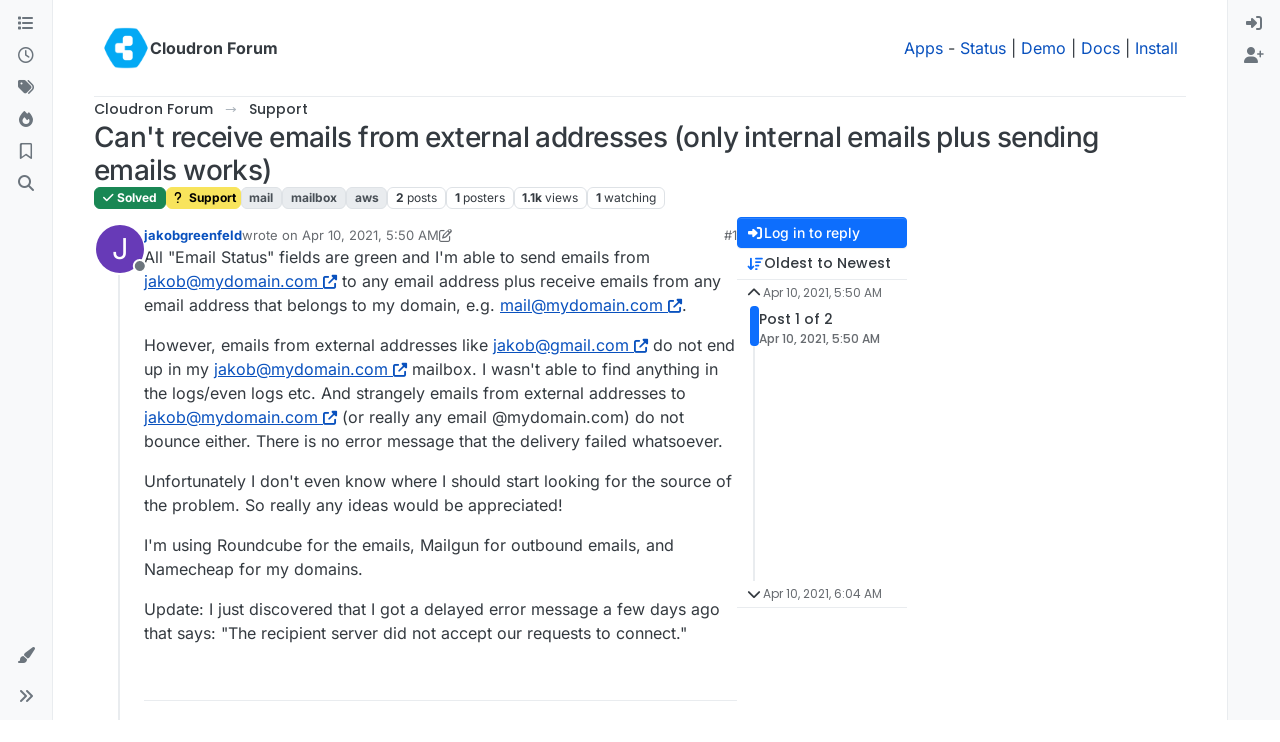

--- FILE ---
content_type: text/html; charset=utf-8
request_url: https://forum.cloudron.io/topic/4862/can-t-receive-emails-from-external-addresses-only-internal-emails-plus-sending-emails-works
body_size: 20514
content:
<!DOCTYPE html>
<html lang="en-US" data-dir="ltr" style="direction: ltr;">
<head>
<title>Can&#x27;t receive emails from external addresses (only internal emails plus sending emails works) | Cloudron Forum</title>
<meta name="viewport" content="width&#x3D;device-width, initial-scale&#x3D;1.0" />
	<meta name="content-type" content="text/html; charset=UTF-8" />
	<meta name="apple-mobile-web-app-capable" content="yes" />
	<meta name="mobile-web-app-capable" content="yes" />
	<meta property="og:site_name" content="Cloudron Forum" />
	<meta name="msapplication-badge" content="frequency=30; polling-uri=https://forum.cloudron.io/sitemap.xml" />
	<meta name="theme-color" content="#ffffff" />
	<meta name="msapplication-square150x150logo" content="/assets/uploads/system/site-logo.png?v=1519431332723" />
	<meta name="title" content="Can&#x27;t receive emails from external addresses (only internal emails plus sending emails works)" />
	<meta property="og:title" content="Can&#x27;t receive emails from external addresses (only internal emails plus sending emails works)" />
	<meta property="og:type" content="article" />
	<meta property="article:published_time" content="2021-04-10T05:50:39.620Z" />
	<meta property="article:modified_time" content="2021-04-10T19:31:23.299Z" />
	<meta property="article:section" content="Support" />
	<meta name="description" content="All &quot;Email Status&quot; fields are green and I&#x27;m able to send emails from jakob@mydomain.com to any email address plus receive emails from any email address that ..." />
	<meta property="og:description" content="All &quot;Email Status&quot; fields are green and I&#x27;m able to send emails from jakob@mydomain.com to any email address plus receive emails from any email address that ..." />
	<meta property="og:image" content="https://forum.cloudron.io/assets/uploads/system/site-logo.png?v=1519431332723" />
	<meta property="og:image:url" content="https://forum.cloudron.io/assets/uploads/system/site-logo.png?v=1519431332723" />
	<meta property="og:image:width" content="undefined" />
	<meta property="og:image:height" content="undefined" />
	<meta property="og:url" content="https://forum.cloudron.io/topic/4862/can-t-receive-emails-from-external-addresses-only-internal-emails-plus-sending-emails-works" />
	
<link rel="stylesheet" type="text/css" href="/assets/client.css?v=30c1bde2013" />
<link rel="icon" type="image/x-icon" href="/assets/uploads/system/favicon.ico?v&#x3D;30c1bde2013" />
	<link rel="manifest" href="/manifest.webmanifest" crossorigin="use-credentials" />
	<link rel="search" type="application/opensearchdescription+xml" title="Cloudron Forum" href="/osd.xml" />
	<link rel="apple-touch-icon" href="/assets/uploads/system/touchicon-orig.png" />
	<link rel="icon" sizes="36x36" href="/assets/uploads/system/touchicon-36.png" />
	<link rel="icon" sizes="48x48" href="/assets/uploads/system/touchicon-48.png" />
	<link rel="icon" sizes="72x72" href="/assets/uploads/system/touchicon-72.png" />
	<link rel="icon" sizes="96x96" href="/assets/uploads/system/touchicon-96.png" />
	<link rel="icon" sizes="144x144" href="/assets/uploads/system/touchicon-144.png" />
	<link rel="icon" sizes="192x192" href="/assets/uploads/system/touchicon-192.png" />
	<link rel="stylesheet" href="https://forum.cloudron.io/assets/plugins/nodebb-plugin-emoji/emoji/styles.css?v&#x3D;30c1bde2013" />
	<link rel="prefetch stylesheet" href="/assets/plugins/nodebb-plugin-markdown/styles/default.css" />
	<link rel="prefetch" href="/assets/language/en-US/markdown.json?v&#x3D;30c1bde2013" />
	<link rel="prefetch" href="/assets/src/modules/composer.js?v&#x3D;30c1bde2013" />
	<link rel="prefetch" href="/assets/src/modules/composer/uploads.js?v&#x3D;30c1bde2013" />
	<link rel="prefetch" href="/assets/src/modules/composer/drafts.js?v&#x3D;30c1bde2013" />
	<link rel="prefetch" href="/assets/src/modules/composer/tags.js?v&#x3D;30c1bde2013" />
	<link rel="prefetch" href="/assets/src/modules/composer/categoryList.js?v&#x3D;30c1bde2013" />
	<link rel="prefetch" href="/assets/src/modules/composer/resize.js?v&#x3D;30c1bde2013" />
	<link rel="prefetch" href="/assets/src/modules/composer/autocomplete.js?v&#x3D;30c1bde2013" />
	<link rel="prefetch" href="/assets/templates/composer.tpl?v&#x3D;30c1bde2013" />
	<link rel="prefetch" href="/assets/language/en-US/topic.json?v&#x3D;30c1bde2013" />
	<link rel="prefetch" href="/assets/language/en-US/modules.json?v&#x3D;30c1bde2013" />
	<link rel="prefetch" href="/assets/language/en-US/tags.json?v&#x3D;30c1bde2013" />
	<link rel="canonical" href="https://forum.cloudron.io/topic/4862/can-t-receive-emails-from-external-addresses-only-internal-emails-plus-sending-emails-works" />
	<link rel="alternate" type="application/rss+xml" href="/topic/4862.rss" />
	<link rel="up" href="https://forum.cloudron.io/category/4/support" />
	<link rel="author" href="https://forum.cloudron.io/user/jakobgreenfeld" />
	
<script>
var config = JSON.parse('{"relative_path":"","upload_url":"/assets/uploads","asset_base_url":"/assets","assetBaseUrl":"/assets","siteTitle":"Cloudron Forum","browserTitle":"Cloudron Forum","description":"","keywords":"","brand:logo":"&#x2F;assets&#x2F;uploads&#x2F;system&#x2F;site-logo.png?v=1519431332723","titleLayout":"&#123;pageTitle&#125; | &#123;browserTitle&#125;","showSiteTitle":true,"maintenanceMode":false,"postQueue":1,"minimumTitleLength":3,"maximumTitleLength":255,"minimumPostLength":8,"maximumPostLength":32767,"minimumTagsPerTopic":0,"maximumTagsPerTopic":5,"minimumTagLength":2,"maximumTagLength":15,"undoTimeout":10000,"useOutgoingLinksPage":true,"outgoingLinksWhitelist":"cloudron.io,blog.cloudron.io,docs.cloudron.io,console.cloudron.io","allowGuestHandles":false,"allowTopicsThumbnail":true,"usePagination":false,"disableChat":false,"disableChatMessageEditing":false,"maximumChatMessageLength":1000,"socketioTransports":["polling","websocket"],"socketioOrigins":"https://forum.cloudron.io:*","websocketAddress":"","maxReconnectionAttempts":5,"reconnectionDelay":1500,"topicsPerPage":30,"postsPerPage":60,"maximumFileSize":4096,"theme:id":"nodebb-theme-harmony","theme:src":"","defaultLang":"en-US","userLang":"en-US","loggedIn":false,"uid":-1,"cache-buster":"v=30c1bde2013","topicPostSort":"oldest_to_newest","categoryTopicSort":"recently_replied","csrf_token":false,"searchEnabled":true,"searchDefaultInQuick":"titlesposts","bootswatchSkin":"","composer:showHelpTab":true,"enablePostHistory":true,"timeagoCutoff":30,"timeagoCodes":["af","am","ar","az-short","az","be","bg","bs","ca","cs","cy","da","de-short","de","dv","el","en-short","en","es-short","es","et","eu","fa-short","fa","fi","fr-short","fr","gl","he","hr","hu","hy","id","is","it-short","it","ja","jv","ko","ky","lt","lv","mk","nl","no","pl","pt-br-short","pt-br","pt-short","pt","ro","rs","ru","rw","si","sk","sl","sq","sr","sv","th","tr-short","tr","uk","ur","uz","vi","zh-CN","zh-TW"],"cookies":{"enabled":false,"message":"[[global:cookies.message]]","dismiss":"[[global:cookies.accept]]","link":"[[global:cookies.learn-more]]","link_url":"https:&#x2F;&#x2F;www.cookiesandyou.com"},"thumbs":{"size":512},"emailPrompt":1,"useragent":{"isSafari":false},"fontawesome":{"pro":false,"styles":["solid","brands","regular"],"version":"6.7.2"},"activitypub":{"probe":0},"acpLang":"undefined","topicSearchEnabled":false,"disableCustomUserSkins":false,"defaultBootswatchSkin":"","emojiCustomFirst":false,"markdown":{"highlight":1,"highlightLinesLanguageList":"[]","hljsLanguages":["common"],"theme":"default.css","defaultHighlightLanguage":"","externalMark":true},"composer-default":{},"question-and-answer":{"defaultCid_1":"off","defaultCid_10":"off","defaultCid_100":"off","defaultCid_101":"off","defaultCid_102":"off","defaultCid_103":"off","defaultCid_104":"off","defaultCid_105":"off","defaultCid_106":"off","defaultCid_107":"off","defaultCid_108":"off","defaultCid_109":"off","defaultCid_11":"off","defaultCid_110":"off","defaultCid_111":"off","defaultCid_112":"off","defaultCid_113":"off","defaultCid_114":"off","defaultCid_115":"off","defaultCid_12":"off","defaultCid_13":"off","defaultCid_14":"off","defaultCid_15":"off","defaultCid_16":"off","defaultCid_17":"off","defaultCid_18":"off","defaultCid_19":"off","defaultCid_2":"off","defaultCid_20":"off","defaultCid_21":"off","defaultCid_22":"off","defaultCid_24":"off","defaultCid_25":"off","defaultCid_26":"off","defaultCid_27":"off","defaultCid_28":"off","defaultCid_29":"off","defaultCid_30":"off","defaultCid_31":"off","defaultCid_32":"off","defaultCid_33":"off","defaultCid_34":"off","defaultCid_35":"off","defaultCid_36":"off","defaultCid_37":"off","defaultCid_38":"off","defaultCid_39":"off","defaultCid_4":"on","defaultCid_40":"off","defaultCid_41":"off","defaultCid_42":"off","defaultCid_43":"off","defaultCid_44":"off","defaultCid_45":"off","defaultCid_46":"off","defaultCid_47":"off","defaultCid_48":"off","defaultCid_49":"off","defaultCid_5":"off","defaultCid_50":"off","defaultCid_51":"off","defaultCid_52":"off","defaultCid_53":"off","defaultCid_54":"off","defaultCid_55":"off","defaultCid_56":"off","defaultCid_57":"off","defaultCid_58":"off","defaultCid_59":"off","defaultCid_60":"off","defaultCid_61":"off","defaultCid_62":"off","defaultCid_63":"off","defaultCid_64":"off","defaultCid_65":"off","defaultCid_66":"off","defaultCid_67":"off","defaultCid_68":"off","defaultCid_69":"off","defaultCid_70":"off","defaultCid_71":"off","defaultCid_72":"off","defaultCid_73":"off","defaultCid_74":"off","defaultCid_75":"off","defaultCid_76":"off","defaultCid_77":"off","defaultCid_78":"off","defaultCid_79":"off","defaultCid_80":"off","defaultCid_81":"off","defaultCid_82":"off","defaultCid_83":"off","defaultCid_84":"off","defaultCid_85":"off","defaultCid_86":"off","defaultCid_87":"off","defaultCid_88":"off","defaultCid_89":"off","defaultCid_9":"off","defaultCid_90":"off","defaultCid_91":"off","defaultCid_92":"off","defaultCid_93":"off","defaultCid_94":"off","defaultCid_95":"off","defaultCid_96":"off","defaultCid_97":"off","defaultCid_98":"off","defaultCid_99":"off","forceQuestions":"off","defaultCid_116":"off","defaultCid_117":"off","defaultCid_118":"off","defaultCid_119":"off","defaultCid_120":"off","defaultCid_121":"off","defaultCid_123":"off","defaultCid_124":"off","defaultCid_125":"off","defaultCid_126":"off","defaultCid_127":"off","defaultCid_128":"off","defaultCid_129":"off","defaultCid_130":"off","defaultCid_131":"off","defaultCid_132":"off","defaultCid_133":"off","defaultCid_134":"off","defaultCid_135":"off","defaultCid_136":"off","defaultCid_137":"off","defaultCid_138":"off","defaultCid_139":"off","defaultCid_140":"off","defaultCid_141":"off","defaultCid_142":"off","defaultCid_143":"off","defaultCid_144":"off","defaultCid_145":"off","defaultCid_146":"off","defaultCid_147":"off","defaultCid_148":"off","defaultCid_149":"off","defaultCid_150":"off","defaultCid_151":"off","defaultCid_152":"off","defaultCid_153":"off","defaultCid_154":"off","defaultCid_155":"off","defaultCid_156":"off","defaultCid_157":"off","defaultCid_158":"off","defaultCid_159":"off","defaultCid_160":"off","defaultCid_161":"off","defaultCid_162":"off","defaultCid_163":"off","defaultCid_164":"off","defaultCid_165":"off","defaultCid_166":"off","defaultCid_167":"off","defaultCid_168":"off","defaultCid_169":"off","defaultCid_170":"off","defaultCid_171":"off","defaultCid_172":"off","defaultCid_173":"off","defaultCid_174":"off","defaultCid_175":"off","defaultCid_176":"off","defaultCid_177":"off","defaultCid_178":"off","defaultCid_179":"off","defaultCid_180":"off","defaultCid_181":"off","defaultCid_182":"off","defaultCid_183":"off","defaultCid_184":"off","defaultCid_185":"off","defaultCid_186":"off","defaultCid_187":"off","defaultCid_188":"off","defaultCid_189":"off","defaultCid_190":"off","defaultCid_191":"off","defaultCid_192":"off","defaultCid_193":"off","defaultCid_194":"off","defaultCid_195":"off","defaultCid_196":"off","defaultCid_197":"off","defaultCid_199":"off","defaultCid_200":"off","defaultCid_201":"off","defaultCid_202":"off","defaultCid_203":"off","defaultCid_204":"off","defaultCid_205":"off","defaultCid_206":"off","onlyAdmins":"off","toggleLock":"off","defaultCid_207":"off","defaultCid_208":"off","defaultCid_209":"off"},"2factor":{"hasKey":false},"theme":{"enableQuickReply":true,"enableBreadcrumbs":true,"centerHeaderElements":false,"mobileTopicTeasers":false,"stickyToolbar":true,"topicSidebarTools":true,"topMobilebar":false,"autohideBottombar":true,"openSidebars":false,"chatModals":false},"openDraftsOnPageLoad":false}');
var app = {
user: JSON.parse('{"uid":-1,"username":"Guest","displayname":"Guest","userslug":"","fullname":"Guest","email":"","icon:text":"?","icon:bgColor":"#aaa","groupTitle":"","groupTitleArray":[],"status":"offline","reputation":0,"email:confirmed":false,"unreadData":{"":{},"new":{},"watched":{},"unreplied":{}},"isAdmin":false,"isGlobalMod":false,"isMod":false,"privileges":{"chat":false,"chat:privileged":false,"upload:post:image":false,"upload:post:file":false,"signature":false,"invite":false,"group:create":false,"search:content":false,"search:users":false,"search:tags":false,"view:users":true,"view:tags":true,"view:groups":true,"local:login":false,"ban":false,"mute":false,"view:users:info":false},"blocks":[],"timeagoCode":"en","offline":true,"lastRoomId":null,"isEmailConfirmSent":false}')
};
document.documentElement.style.setProperty('--panel-offset', `0px`);
</script>

<div class="container custom-header">
    <h4>
        Cloudron makes it easy to run web apps like WordPress, Nextcloud, GitLab on your server.
        <a href="https://cloudron.io">Find out more</a> or <a href="https://cloudron.io/get.html">install now</a>.
    </h4>
    <br/> <!-- this one is for mobile -->
</div>
<!--<div class="container announcement">-->
<!--    <h4>-->
<!--        Area for announcements -->
<!--    </h4>-->
<!--</div>-->

<!-- Matomo -->
<script type="text/javascript">
  var _paq = window._paq || [];
  /* tracker methods like "setCustomDimension" should be called before "trackPageView" */
  _paq.push(['trackPageView']);
  _paq.push(['enableLinkTracking']);
  (function() {
    var u="https://analytics.cloudron.io/";
    _paq.push(['setTrackerUrl', u+'matomo.php']);
    _paq.push(['setSiteId', '10']);
    var d=document, g=d.createElement('script'), s=d.getElementsByTagName('script')[0];
    g.type='text/javascript'; g.async=true; g.defer=true; g.src=u+'matomo.js'; s.parentNode.insertBefore(g,s);
  })();
</script>
<!-- End Matomo Code -->




<style>/*
.topic-info .badge,
span[component="topic/labels"] .badge {
  color: gray !important;
  border-color: darkgray !important;
  background-color: white !important;
  box-shadow: 0px 0px 1px gray;
}

span.icon {
    background-color: transparent !important;
}
*/
.custom-header {
  display: none;
  padding-bottom: 20px;
}

/*
.announcement {
  width: 100%;
  padding: 10px;
  color: #31708f;
  background: #d9edf7;
  box-sizing: border-box;
  text-align: center;
  font-size: 12px;
  position: fixed;
  left: 50%;
  transform: translateX(-50%);
  z-index: 100;
}

#panel {
    margin-top: 70px !important;
}
*/</style>

</head>
<body class="page-topic page-topic-4862 page-topic-can-t-receive-emails-from-external-addresses-only-internal-emails-plus-sending-emails-works template-topic page-topic-category-4 page-topic-category-support parent-category-4 page-status-200 theme-harmony user-guest skin-noskin">
<a class="visually-hidden-focusable position-absolute top-0 start-0 p-3 m-3 bg-body" style="z-index: 1021;" href="#content">Skip to content</a>

<div class="layout-container d-flex justify-content-between pb-4 pb-md-0">
<nav component="sidebar/left" class=" text-dark bg-light sidebar sidebar-left start-0 border-end vh-100 d-none d-lg-flex flex-column justify-content-between sticky-top">
<ul id="main-nav" class="list-unstyled d-flex flex-column w-100 gap-2 mt-2 overflow-y-auto">


<li class="nav-item mx-2 " title="Categories">
<a class="nav-link navigation-link d-flex gap-2 justify-content-between align-items-center "  href="&#x2F;categories"  aria-label="Categories">
<span class="d-flex gap-2 align-items-center text-nowrap truncate-open">
<span class="position-relative">

<i class="fa fa-fw fa-list" data-content=""></i>
<span component="navigation/count" class="visible-closed position-absolute top-0 start-100 translate-middle badge rounded-1 bg-primary hidden"></span>

</span>
<span class="nav-text small visible-open fw-semibold text-truncate">Categories</span>
</span>
<span component="navigation/count" class="visible-open badge rounded-1 bg-primary hidden"></span>
</a>

</li>



<li class="nav-item mx-2 " title="Recent">
<a class="nav-link navigation-link d-flex gap-2 justify-content-between align-items-center "  href="&#x2F;recent"  aria-label="Recent">
<span class="d-flex gap-2 align-items-center text-nowrap truncate-open">
<span class="position-relative">

<i class="fa fa-fw fa-clock-o" data-content=""></i>
<span component="navigation/count" class="visible-closed position-absolute top-0 start-100 translate-middle badge rounded-1 bg-primary hidden"></span>

</span>
<span class="nav-text small visible-open fw-semibold text-truncate">Recent</span>
</span>
<span component="navigation/count" class="visible-open badge rounded-1 bg-primary hidden"></span>
</a>

</li>



<li class="nav-item mx-2 " title="Tags">
<a class="nav-link navigation-link d-flex gap-2 justify-content-between align-items-center "  href="&#x2F;tags"  aria-label="Tags">
<span class="d-flex gap-2 align-items-center text-nowrap truncate-open">
<span class="position-relative">

<i class="fa fa-fw fa-tags" data-content=""></i>
<span component="navigation/count" class="visible-closed position-absolute top-0 start-100 translate-middle badge rounded-1 bg-primary hidden"></span>

</span>
<span class="nav-text small visible-open fw-semibold text-truncate">Tags</span>
</span>
<span component="navigation/count" class="visible-open badge rounded-1 bg-primary hidden"></span>
</a>

</li>



<li class="nav-item mx-2 " title="Popular">
<a class="nav-link navigation-link d-flex gap-2 justify-content-between align-items-center "  href="&#x2F;popular"  aria-label="Popular">
<span class="d-flex gap-2 align-items-center text-nowrap truncate-open">
<span class="position-relative">

<i class="fa fa-fw fa-fire" data-content=""></i>
<span component="navigation/count" class="visible-closed position-absolute top-0 start-100 translate-middle badge rounded-1 bg-primary hidden"></span>

</span>
<span class="nav-text small visible-open fw-semibold text-truncate">Popular</span>
</span>
<span component="navigation/count" class="visible-open badge rounded-1 bg-primary hidden"></span>
</a>

</li>



<li class="nav-item mx-2 " title="">
<a class="nav-link navigation-link d-flex gap-2 justify-content-between align-items-center "  href="&#x2F;me&#x2F;bookmarks"  aria-label="Bookmarks">
<span class="d-flex gap-2 align-items-center text-nowrap truncate-open">
<span class="position-relative">

<i class="fa fa-fw fa-bookmark-o" data-content=""></i>
<span component="navigation/count" class="visible-closed position-absolute top-0 start-100 translate-middle badge rounded-1 bg-primary hidden"></span>

</span>
<span class="nav-text small visible-open fw-semibold text-truncate">Bookmarks</span>
</span>
<span component="navigation/count" class="visible-open badge rounded-1 bg-primary hidden"></span>
</a>

</li>



<li class="nav-item mx-2 " title="Search">
<a class="nav-link navigation-link d-flex gap-2 justify-content-between align-items-center "  href="&#x2F;search"  aria-label="Search">
<span class="d-flex gap-2 align-items-center text-nowrap truncate-open">
<span class="position-relative">

<i class="fa fa-fw fa-search" data-content=""></i>
<span component="navigation/count" class="visible-closed position-absolute top-0 start-100 translate-middle badge rounded-1 bg-primary hidden"></span>

</span>
<span class="nav-text small visible-open fw-semibold text-truncate">Search</span>
</span>
<span component="navigation/count" class="visible-open badge rounded-1 bg-primary hidden"></span>
</a>

</li>


</ul>
<div class="sidebar-toggle-container align-self-start">

<div class="dropend m-2" component="skinSwitcher" title="Skins">
<a data-bs-toggle="dropdown" href="#" role="button" class="nav-link position-relative" aria-haspopup="true" aria-expanded="false" aria-label="Skins">
<span class="justify-content-between w-100">
<span class="d-flex gap-2 align-items-center text-nowrap truncate-open">
<span>
<i component="skinSwitcher/icon" class="fa fa-fw fa-paintbrush"></i>
</span>
<span class="nav-text small visible-open fw-semibold">Skins</span>
</span>
</span>
</a>
<ul class="dropdown-menu p-1 text-sm overflow-auto p-1" role="menu">
<div class="d-flex">
<div>
<li class="dropdown-header">Light</li>
<div class="d-grid" style="grid-template-columns: 1fr 1fr;">

<li>
<a href="#" class="dropdown-item rounded-1" data-value="brite" role="menuitem">Brite <i class="fa fa-fw fa-check  invisible "></i></a>
</li>

<li>
<a href="#" class="dropdown-item rounded-1" data-value="cerulean" role="menuitem">Cerulean <i class="fa fa-fw fa-check  invisible "></i></a>
</li>

<li>
<a href="#" class="dropdown-item rounded-1" data-value="cosmo" role="menuitem">Cosmo <i class="fa fa-fw fa-check  invisible "></i></a>
</li>

<li>
<a href="#" class="dropdown-item rounded-1" data-value="flatly" role="menuitem">Flatly <i class="fa fa-fw fa-check  invisible "></i></a>
</li>

<li>
<a href="#" class="dropdown-item rounded-1" data-value="journal" role="menuitem">Journal <i class="fa fa-fw fa-check  invisible "></i></a>
</li>

<li>
<a href="#" class="dropdown-item rounded-1" data-value="litera" role="menuitem">Litera <i class="fa fa-fw fa-check  invisible "></i></a>
</li>

<li>
<a href="#" class="dropdown-item rounded-1" data-value="lumen" role="menuitem">Lumen <i class="fa fa-fw fa-check  invisible "></i></a>
</li>

<li>
<a href="#" class="dropdown-item rounded-1" data-value="lux" role="menuitem">Lux <i class="fa fa-fw fa-check  invisible "></i></a>
</li>

<li>
<a href="#" class="dropdown-item rounded-1" data-value="materia" role="menuitem">Materia <i class="fa fa-fw fa-check  invisible "></i></a>
</li>

<li>
<a href="#" class="dropdown-item rounded-1" data-value="minty" role="menuitem">Minty <i class="fa fa-fw fa-check  invisible "></i></a>
</li>

<li>
<a href="#" class="dropdown-item rounded-1" data-value="morph" role="menuitem">Morph <i class="fa fa-fw fa-check  invisible "></i></a>
</li>

<li>
<a href="#" class="dropdown-item rounded-1" data-value="pulse" role="menuitem">Pulse <i class="fa fa-fw fa-check  invisible "></i></a>
</li>

<li>
<a href="#" class="dropdown-item rounded-1" data-value="sandstone" role="menuitem">Sandstone <i class="fa fa-fw fa-check  invisible "></i></a>
</li>

<li>
<a href="#" class="dropdown-item rounded-1" data-value="simplex" role="menuitem">Simplex <i class="fa fa-fw fa-check  invisible "></i></a>
</li>

<li>
<a href="#" class="dropdown-item rounded-1" data-value="sketchy" role="menuitem">Sketchy <i class="fa fa-fw fa-check  invisible "></i></a>
</li>

<li>
<a href="#" class="dropdown-item rounded-1" data-value="spacelab" role="menuitem">Spacelab <i class="fa fa-fw fa-check  invisible "></i></a>
</li>

<li>
<a href="#" class="dropdown-item rounded-1" data-value="united" role="menuitem">United <i class="fa fa-fw fa-check  invisible "></i></a>
</li>

<li>
<a href="#" class="dropdown-item rounded-1" data-value="yeti" role="menuitem">Yeti <i class="fa fa-fw fa-check  invisible "></i></a>
</li>

<li>
<a href="#" class="dropdown-item rounded-1" data-value="zephyr" role="menuitem">Zephyr <i class="fa fa-fw fa-check  invisible "></i></a>
</li>

</div>
</div>
<div>
<li class="dropdown-header">Dark</li>

<li>
<a href="#" class="dropdown-item rounded-1" data-value="cyborg" role="menuitem">Cyborg <i class="fa fa-fw fa-check  invisible "></i></a>
</li>

<li>
<a href="#" class="dropdown-item rounded-1" data-value="darkly" role="menuitem">Darkly <i class="fa fa-fw fa-check  invisible "></i></a>
</li>

<li>
<a href="#" class="dropdown-item rounded-1" data-value="quartz" role="menuitem">Quartz <i class="fa fa-fw fa-check  invisible "></i></a>
</li>

<li>
<a href="#" class="dropdown-item rounded-1" data-value="slate" role="menuitem">Slate <i class="fa fa-fw fa-check  invisible "></i></a>
</li>

<li>
<a href="#" class="dropdown-item rounded-1" data-value="solar" role="menuitem">Solar <i class="fa fa-fw fa-check  invisible "></i></a>
</li>

<li>
<a href="#" class="dropdown-item rounded-1" data-value="superhero" role="menuitem">Superhero <i class="fa fa-fw fa-check  invisible "></i></a>
</li>

<li>
<a href="#" class="dropdown-item rounded-1" data-value="vapor" role="menuitem">Vapor <i class="fa fa-fw fa-check  invisible "></i></a>
</li>

</div>
</div>
<hr class="my-1"/>
<div class="d-grid" style="grid-template-columns: 1fr 1fr;">

<li>
<a href="#" class="dropdown-item rounded-1" data-value="" role="menuitem">Default (No Skin) <i class="fa fa-fw fa-check "></i></a>
</li>

<li>
<a href="#" class="dropdown-item rounded-1" data-value="noskin" role="menuitem">No Skin <i class="fa fa-fw fa-check  invisible "></i></a>
</li>


</div>
</ul>
</div>

<div class="sidebar-toggle m-2 d-none d-lg-block">
<a href="#" role="button" component="sidebar/toggle" class="nav-link d-flex gap-2 align-items-center p-2 pointer w-100 text-nowrap" title="Expand" aria-label="Sidebar Toggle">
<i class="fa fa-fw fa-angles-right"></i>
<i class="fa fa-fw fa-angles-left"></i>
<span class="nav-text visible-open fw-semibold small lh-1">Collapse</span>
</a>
</div>
</div>
</nav>
<main id="panel" class="d-flex flex-column gap-3 flex-grow-1 mt-3" style="min-width: 0;">

<div class="container-lg px-md-4 brand-container">
<div class="col-12 d-flex border-bottom pb-3 ">

<div component="brand/wrapper" class="d-flex align-items-center gap-3 p-2 rounded-1 align-content-stretch ">

<a component="brand/anchor" href="/" title="Brand Logo">
<img component="brand/logo" alt="Brand Logo" class="" src="/assets/uploads/system/site-logo.png?v=1519431332723?v=30c1bde2013" />
</a>


<a component="siteTitle" class="text-truncate align-self-stretch align-items-center d-flex" href="/">
<h1 class="fs-6 fw-bold text-body mb-0">Cloudron Forum</h1>
</a>

</div>


<div data-widget-area="brand-header" class="flex-fill gap-3 p-2 align-self-center">

<div style="text-align: right;"><a href="https://www.cloudron.io/store/index.html" target="_blank">Apps</a> - <a href="https://www.cloudron.io/appstatus.html" target="_blank">Status</a> | <a href="https://my.demo.cloudron.io" target="_blank">Demo</a> | <a href="https://docs.cloudron.io/" target="_blank">Docs</a> | <a href="https://www.cloudron.io/get.html" target="_blank">Install</a> </div>

</div>

</div>
</div>

<div class="container-lg px-md-4 d-flex flex-column gap-3 h-100 mb-5 mb-lg-0" id="content">
<noscript>
<div class="alert alert-danger">
<p>
Your browser does not seem to support JavaScript. As a result, your viewing experience will be diminished, and you have been placed in <strong>read-only mode</strong>.
</p>
<p>
Please download a browser that supports JavaScript, or enable it if it's disabled (i.e. NoScript).
</p>
</div>
</noscript>
<script type="application/ld+json">
{
"@context": "https://schema.org",
"@type": "QAPage",
"mainEntity": {
"@type": "Question",
"name": "Can&#x27;t receive emails from external addresses (only internal emails plus sending emails works)",
"text": "<p dir=\"auto\">All \"Email Status\" fields are green and I'm able to send emails from <a href=\"mailto:jakob@mydomain.com\" target=\"_blank\" rel=\"noopener noreferrer nofollow ugc\">jakob@mydomain.com</a> to any email address plus receive emails from any email address that belongs to my domain, e.g. <a href=\"mailto:mail@mydomain.com\" target=\"_blank\" rel=\"noopener noreferrer nofollow ugc\">mail@mydomain.com</a>.</p>\n<p dir=\"auto\">However, emails from external addresses like <a href=\"mailto:jakob@gmail.com\" target=\"_blank\" rel=\"noopener noreferrer nofollow ugc\">jakob@gmail.com</a> do not end up in my <a href=\"mailto:jakob@mydomain.com\" target=\"_blank\" rel=\"noopener noreferrer nofollow ugc\">jakob@mydomain.com</a> mailbox. I wasn't able to find anything in the logs/even logs etc. And strangely emails from external addresses to <a href=\"mailto:jakob@mydomain.com\" target=\"_blank\" rel=\"noopener noreferrer nofollow ugc\">jakob@mydomain.com</a> (or really any email @mydomain.com) do not bounce either. There is no error message that the delivery failed whatsoever.</p>\n<p dir=\"auto\">Unfortunately I don't even know where I should start looking for the source of the problem. So really any ideas would be appreciated!</p>\n<p dir=\"auto\">I'm using Roundcube for the emails, Mailgun for outbound emails, and Namecheap for my domains.</p>\n<p dir=\"auto\">Update: I just discovered that I got a delayed error message a few days ago that says: \"The recipient server did not accept our requests to connect.\"</p>\n",
"url": "",
"answerCount": 1,
"upvoteCount": 0,
"dateCreated": "2021-04-10T05:50:39.620Z",
"author": {
"@type": "Person",
"name": "jakobgreenfeld",
"url": "/user/jakobgreenfeld"
},
"acceptedAnswer": [

],
"suggestedAnswer": [

{
"@type": "Answer",
"text": "<p dir=\"auto\">Just found the solution here: <a href=\"https://forum.cloudron.io/topic/1279/receive-email/4\">https://forum.cloudron.io/topic/1279/receive-email/4</a></p>\n<p dir=\"auto\">The problem was that AWS EC2 instances close port 25 by default. As soon as I opened it in the AWS console, I was able to receive emails.</p>\n",
"dateCreated": "2021-04-10T06:04:33.366Z",
"url": "/post/29508",
"author": {
"@type": "Person",
"name": "jakobgreenfeld",
"url": "/user/jakobgreenfeld"
},
"upvoteCount": 2
}

]
}
}
</script><script type="application/ld+json">{
"@context": "https://schema.org",
"@type": "BreadcrumbList",
"itemListElement": [{
"@type": "ListItem",
"position": 1,
"name": "Cloudron Forum",
"item": "https://forum.cloudron.io"
}
,{
"@type": "ListItem",
"position": 2,
"name": "Support"
,"item": "https://forum.cloudron.io/category/4/support"
},{
"@type": "ListItem",
"position": 3,
"name": "Can&#x27;t receive emails from external addresses (only internal emails plus sending emails works)"

}
]}</script>


<ol class="breadcrumb mb-0 " itemscope="itemscope" itemprop="breadcrumb" itemtype="http://schema.org/BreadcrumbList">

<li itemscope="itemscope" itemprop="itemListElement" itemtype="http://schema.org/ListItem" class="breadcrumb-item ">
<meta itemprop="position" content="1" />
<a href="https://forum.cloudron.io" itemprop="item">
<span class="fw-semibold" itemprop="name">Cloudron Forum</span>
</a>
</li>

<li itemscope="itemscope" itemprop="itemListElement" itemtype="http://schema.org/ListItem" class="breadcrumb-item ">
<meta itemprop="position" content="2" />
<a href="https://forum.cloudron.io/category/4/support" itemprop="item">
<span class="fw-semibold" itemprop="name">Support</span>
</a>
</li>

<li component="breadcrumb/current" itemscope="itemscope" itemprop="itemListElement" itemtype="http://schema.org/ListItem" class="breadcrumb-item active">
<meta itemprop="position" content="3" />

<span class="fw-semibold" itemprop="name">Can&#x27;t receive emails from external addresses (only internal emails plus sending emails works)</span>

</li>

</ol>



<div data-widget-area="header">

<script async src="https://media.ethicalads.io/media/client/ethicalads.min.js"></script>

<!-- Show a text ad -->
<div data-ea-publisher="cloudronio" data-ea-type="text"></div>

</div>

<div class="flex-fill" itemid="/topic/4862/can-t-receive-emails-from-external-addresses-only-internal-emails-plus-sending-emails-works" itemscope itemtype="https://schema.org/DiscussionForumPosting">
<meta itemprop="headline" content="Can&#x27;t receive emails from external addresses (only internal emails plus sending emails works)">
<meta itemprop="text" content="Can&#x27;t receive emails from external addresses (only internal emails plus sending emails works)">
<meta itemprop="url" content="/topic/4862/can-t-receive-emails-from-external-addresses-only-internal-emails-plus-sending-emails-works">
<meta itemprop="datePublished" content="2021-04-10T05:50:39.620Z">
<meta itemprop="dateModified" content="2021-04-10T06:04:33.366Z">
<div itemprop="author" itemscope itemtype="https://schema.org/Person">
<meta itemprop="name" content="jakobgreenfeld">
<meta itemprop="url" content="/user/jakobgreenfeld">
</div>
<div itemprop="interactionStatistic" itemscope itemtype="https://schema.org/InteractionCounter">
<meta itemprop="interactionType" content="https://schema.org/CommentAction">
<meta itemprop="userInteractionCount" content="1">
</div>
<div itemprop="interactionStatistic" itemscope itemtype="https://schema.org/InteractionCounter">
<meta itemprop="interactionType" content="https://schema.org/LikeAction">
<meta itemprop="userInteractionCount" content="0">
</div>
<div class="d-flex flex-column gap-3">
<div class="d-flex gap-2 flex-wrap flex-column flex-md-row justify-content-between">
<div class="d-flex flex-column gap-3">
<h1 component="post/header" class="tracking-tight fw-semibold fs-3 mb-0 text-break ">
<span class="topic-title" component="topic/title">Can&#x27;t receive emails from external addresses (only internal emails plus sending emails works)</span>
</h1>
<div class="topic-info d-flex gap-2 align-items-center flex-wrap ">
<span component="topic/labels" class="d-flex gap-2 ">
<span component="topic/scheduled" class="badge badge border border-gray-300 text-body hidden">
<i class="fa fa-clock-o"></i> Scheduled
</span>
<span component="topic/pinned" class="badge badge border border-gray-300 text-body hidden">
<i class="fa fa-thumb-tack"></i> Pinned
</span>
<span component="topic/locked" class="badge badge border border-gray-300 text-body hidden">
<i class="fa fa-lock"></i> Locked
</span>
<a component="topic/moved" href="/category/" class="badge badge border border-gray-300 text-body text-decoration-none hidden">
<i class="fa fa-arrow-circle-right"></i> Moved
</a>
<span class="lh-1"><span class="answered badge border text-bg-success border-success"><i class="fa fa-check"></i><span> Solved</span></span></span>
</span>
<a component="topic/category" href="/category/4/support" class="badge px-1 text-truncate text-decoration-none border" style="color: #000000;background-color: #f8e45c;border-color: #f8e45c!important; max-width: 70vw;">
			<i class="fa fa-fw fa-question"></i>
			Support
		</a>
<div data-tid="4862" component="topic/tags" class="lh-1 tags tag-list d-flex flex-wrap hidden-xs hidden-empty gap-2"><a href="/tags/mail"><span class="badge border border-gray-300 text-xs tag tag-class-mail" data-tag="mail">mail</span></a><a href="/tags/mailbox"><span class="badge border border-gray-300 text-xs tag tag-class-mailbox" data-tag="mailbox">mailbox</span></a><a href="/tags/aws"><span class="badge border border-gray-300 text-xs tag tag-class-aws" data-tag="aws">aws</span></a></div>
<div class="d-flex gap-2" component="topic/stats">
<span class="badge text-body border border-gray-300 stats text-xs">
<i class="fa-regular fa-fw fa-message visible-xs-inline" title="Posts"></i>
<span component="topic/post-count" title="2" class="fw-bold">2</span>
<span class="hidden-xs text-lowercase fw-normal">Posts</span>
</span>
<span class="badge text-body border border-gray-300 stats text-xs">
<i class="fa fa-fw fa-user visible-xs-inline" title="Posters"></i>
<span title="1" class="fw-bold">1</span>
<span class="hidden-xs text-lowercase fw-normal">Posters</span>
</span>
<span class="badge text-body border border-gray-300 stats text-xs">
<i class="fa fa-fw fa-eye visible-xs-inline" title="Views"></i>
<span class="fw-bold" title="1142">1.1k</span>
<span class="hidden-xs text-lowercase fw-normal">Views</span>
</span>

<span class="badge text-body border border-gray-300 stats text-xs">
<i class="fa fa-fw fa-bell-o visible-xs-inline" title="Watching"></i>
<span class="fw-bold" title="1142">1</span>
<span class="hidden-xs text-lowercase fw-normal">Watching</span>
</span>
</div>
</div>
</div>
<div class="d-flex flex-wrap gap-2 align-items-start mt-2 hidden-empty " component="topic/thumb/list"></div>
</div>
<div class="row mb-4 mb-lg-0">
<div class="topic col-lg-9 col-sm-12">
<div class="sticky-tools d-block d-lg-none" style="top: 0;">
<nav class="d-flex flex-nowrap my-2 p-0 border-0 rounded topic-main-buttons">
<div class="d-flex flex-row p-2 text-bg-light border rounded w-100 align-items-center">
<div class="d-flex me-auto mb-0 gap-2 align-items-center flex-wrap">


<div class="btn-group bottom-sheet" component="thread/sort">
<button class="btn btn-ghost btn-sm ff-secondary d-flex gap-2 align-items-center dropdown-toggle text-truncate" data-bs-toggle="dropdown" aria-haspopup="true" aria-expanded="false" aria-label="Post sort option, Oldest to Newest">
<i class="fa fa-fw fa-arrow-down-wide-short text-primary"></i>
<span class="d-none d-md-inline fw-semibold text-truncate text-nowrap">Oldest to Newest</span>
</button>
<ul class="dropdown-menu p-1 text-sm" role="menu">
<li>
<a class="dropdown-item rounded-1 d-flex align-items-center gap-2" href="#" class="oldest_to_newest" data-sort="oldest_to_newest" role="menuitem">
<span class="flex-grow-1">Oldest to Newest</span>
<i class="flex-shrink-0 fa fa-fw text-secondary"></i>
</a>
</li>
<li>
<a class="dropdown-item rounded-1 d-flex align-items-center gap-2" href="#" class="newest_to_oldest" data-sort="newest_to_oldest" role="menuitem">
<span class="flex-grow-1">Newest to Oldest</span>
<i class="flex-shrink-0 fa fa-fw text-secondary"></i>
</a>
</li>
<li>
<a class="dropdown-item rounded-1 d-flex align-items-center gap-2" href="#" class="most_votes" data-sort="most_votes" role="menuitem">
<span class="flex-grow-1">Most Votes</span>
<i class="flex-shrink-0 fa fa-fw text-secondary"></i>
</a>
</li>
</ul>
</div>



<a class="btn btn-ghost btn-sm d-none d-lg-flex align-items-center align-self-stretch" target="_blank" href="/topic/4862.rss" title="RSS Feed"><i class="fa fa-rss text-primary"></i></a>

</div>
<div component="topic/reply/container" class="btn-group hidden">
<a href="/compose?tid=4862" class="d-flex  gap-2 align-items-center btn btn-sm btn-primary fw-semibold" component="topic/reply" data-ajaxify="false" role="button"><i class="fa fa-fw fa-reply "></i><span class="d-none d-md-block text-truncate text-nowrap">Reply</span></a>
<button type="button" class="btn btn-sm btn-primary dropdown-toggle flex-0" data-bs-toggle="dropdown" aria-haspopup="true" aria-expanded="false" aria-label="Reply options">
<span class="caret"></span>
</button>
<ul class="dropdown-menu dropdown-menu-end p-1 text-sm" role="menu">
<li><a class="dropdown-item rounded-1" href="#" component="topic/reply-as-topic" role="menuitem">Reply as topic</a></li>
</ul>
</div>


<a component="topic/reply/guest" href="/login" class="d-flex gap-2 align-items-center fw-semibold btn btn-sm btn-primary"><i class="fa fa-fw fa-sign-in "></i><span>Log in to reply</span></a>


</div>
</nav>
</div>



<div component="topic/deleted/message" class="alert alert-warning d-flex justify-content-between flex-wrap hidden">
<span>This topic has been deleted. Only users with topic management privileges can see it.</span>
<span>

</span>
</div>

<div class="d-flex gap-0 gap-lg-5">
<div class="posts-container" style="min-width: 0;">
<ul component="topic" class="posts timeline list-unstyled p-0 py-3" style="min-width: 0;" data-tid="4862" data-cid="4">

<li component="post" class="   topic-owner-post" data-index="0" data-pid="29506" data-uid="12663" data-timestamp="1618033839620" data-username="jakobgreenfeld" data-userslug="jakobgreenfeld" itemprop="comment" itemtype="http://schema.org/Comment" itemscope>
<a component="post/anchor" data-index="0" id="1"></a>
<meta itemprop="datePublished" content="2021-04-10T05:50:39.620Z">

<meta itemprop="dateModified" content="2021-04-10T19:31:23.299Z">



<div class="d-flex align-items-start gap-3 post-container-parent">
<div class="bg-body d-none d-sm-block rounded-circle" style="outline: 2px solid var(--bs-body-bg);">
<a class="d-inline-block position-relative text-decoration-none" href="/user/jakobgreenfeld" aria-label="Profile page for user jakobgreenfeld">
<span title="jakobgreenfeld" data-uid="12663" class="avatar  avatar-rounded" component="user/picture" style="--avatar-size: 48px; background-color: #673ab7">J</span>

<span component="user/status" class="position-absolute top-100 start-100 border border-white border-2 rounded-circle status offline"><span class="visually-hidden">Offline</span></span>

</a>
</div>
<div class="post-container d-flex gap-2 flex-grow-1 flex-column w-100" style="min-width:0;">
<div class="d-flex align-items-start justify-content-between gap-1 flex-nowrap w-100 post-header" itemprop="author" itemscope itemtype="https://schema.org/Person">
<div class="d-flex gap-1 flex-wrap align-items-center text-truncate">
<meta itemprop="name" content="jakobgreenfeld">
<meta itemprop="url" content="/user/jakobgreenfeld">
<div class="d-flex flex-nowrap gap-1 align-items-center text-truncate">
<div class="bg-body d-sm-none">
<a class="d-inline-block position-relative text-decoration-none" href="/user/jakobgreenfeld">
<span title="jakobgreenfeld" data-uid="12663" class="avatar  avatar-rounded" component="user/picture" style="--avatar-size: 20px; background-color: #673ab7">J</span>

<span component="user/status" class="position-absolute top-100 start-100 border border-white border-2 rounded-circle status offline"><span class="visually-hidden">Offline</span></span>

</a>
</div>
<a class="fw-bold text-nowrap text-truncate" href="/user/jakobgreenfeld" data-username="jakobgreenfeld" data-uid="12663">jakobgreenfeld</a>
</div>


<div class="d-flex gap-1 align-items-center">
<span class="text-muted">wrote on <a href="/post/29506" class="timeago text-muted" title="2021-04-10T05:50:39.620Z"></a></span>
<i component="post/edit-indicator" class="fa fa-edit text-muted edit-icon " title="Edited 4/10/21, 7:31 PM"></i>
<span data-editor="girish" component="post/editor" class="visually-hidden">last edited by girish <span class="timeago" title="4/10/21&#44; 7:31 PM"></span></span>
</div>

</div>
<div class="d-flex align-items-center gap-1 justify-content-end">
<span class="bookmarked opacity-0 text-primary"><i class="fa fa-bookmark-o"></i></span>
<a href="/post/29506" class="post-index text-muted d-none d-md-inline">#1</a>
</div>
</div>
<div class="content text-break" component="post/content" itemprop="text">
<p dir="auto">All "Email Status" fields are green and I'm able to send emails from <a href="mailto:jakob@mydomain.com" target="_blank" rel="noopener noreferrer nofollow ugc">jakob@mydomain.com</a> to any email address plus receive emails from any email address that belongs to my domain, e.g. <a href="mailto:mail@mydomain.com" target="_blank" rel="noopener noreferrer nofollow ugc">mail@mydomain.com</a>.</p>
<p dir="auto">However, emails from external addresses like <a href="mailto:jakob@gmail.com" target="_blank" rel="noopener noreferrer nofollow ugc">jakob@gmail.com</a> do not end up in my <a href="mailto:jakob@mydomain.com" target="_blank" rel="noopener noreferrer nofollow ugc">jakob@mydomain.com</a> mailbox. I wasn't able to find anything in the logs/even logs etc. And strangely emails from external addresses to <a href="mailto:jakob@mydomain.com" target="_blank" rel="noopener noreferrer nofollow ugc">jakob@mydomain.com</a> (or really any email @mydomain.com) do not bounce either. There is no error message that the delivery failed whatsoever.</p>
<p dir="auto">Unfortunately I don't even know where I should start looking for the source of the problem. So really any ideas would be appreciated!</p>
<p dir="auto">I'm using Roundcube for the emails, Mailgun for outbound emails, and Namecheap for my domains.</p>
<p dir="auto">Update: I just discovered that I got a delayed error message a few days ago that says: "The recipient server did not accept our requests to connect."</p>

</div>
<div component="post/footer" class="post-footer border-bottom pb-2">

<div class="d-flex flex-wrap-reverse gap-2 justify-content-end">

<a component="post/reply-count" data-target-component="post/replies/container" href="#" class="d-flex gap-2 align-items-center btn btn-ghost ff-secondary border rounded-1 p-1 text-muted text-decoration-none text-xs hidden">
<span component="post/reply-count/avatars" class="d-flex gap-1 ">


</span>
<span class="ms-2 replies-count fw-semibold text-nowrap" component="post/reply-count/text" data-replies="0">1 Reply</span>
<span class="ms-2 replies-last hidden-xs fw-semibold">Last reply <span class="timeago" title=""></span></span>
<i class="fa fa-fw fa-chevron-down" component="post/replies/open"></i>
</a>

<div component="post/actions" class="d-flex flex-grow-1 align-items-center justify-content-end gap-1 post-tools">
<!-- This partial intentionally left blank; overwritten by nodebb-plugin-reactions -->
<a component="post/reply" href="#" class="btn btn-ghost btn-sm hidden" title="Reply"><i class="fa fa-fw fa-reply text-primary"></i></a>
<a component="post/quote" href="#" class="btn btn-ghost btn-sm hidden" title="Quote"><i class="fa fa-fw fa-quote-right text-primary"></i></a>


<div class="d-flex votes align-items-center">
<a component="post/upvote" href="#" class="btn btn-ghost btn-sm" title="Upvote post">
<i class="fa fa-fw fa-chevron-up text-primary"></i>
</a>
<meta itemprop="upvoteCount" content="0">
<meta itemprop="downvoteCount" content="0">
<a href="#" class="px-2 mx-1 btn btn-ghost btn-sm" component="post/vote-count" data-votes="0" title="Voters">0</a>

</div>

<span component="post/tools" class="dropdown bottom-sheet hidden">
<a class="btn btn-ghost btn-sm ff-secondary dropdown-toggle" href="#" data-bs-toggle="dropdown" aria-haspopup="true" aria-expanded="false" aria-label="Post tools"><i class="fa fa-fw fa-ellipsis-v text-primary"></i></a>
<ul class="dropdown-menu dropdown-menu-end p-1 text-sm" role="menu"></ul>
</span>
</div>
</div>
<div component="post/replies/container" class="my-2 col-11 border rounded-1 p-3 hidden-empty"></div>
</div>
</div>
</div>

</li>




<li component="post" class="pt-4   topic-owner-post" data-index="1" data-pid="29508" data-uid="12663" data-timestamp="1618034673366" data-username="jakobgreenfeld" data-userslug="jakobgreenfeld" itemprop="comment" itemtype="http://schema.org/Comment" itemscope>
<a component="post/anchor" data-index="1" id="2"></a>
<meta itemprop="datePublished" content="2021-04-10T06:04:33.366Z">



<div class="d-flex align-items-start gap-3 post-container-parent">
<div class="bg-body d-none d-sm-block rounded-circle" style="outline: 2px solid var(--bs-body-bg);">
<a class="d-inline-block position-relative text-decoration-none" href="/user/jakobgreenfeld" aria-label="Profile page for user jakobgreenfeld">
<span title="jakobgreenfeld" data-uid="12663" class="avatar  avatar-rounded" component="user/picture" style="--avatar-size: 48px; background-color: #673ab7">J</span>

<span component="user/status" class="position-absolute top-100 start-100 border border-white border-2 rounded-circle status offline"><span class="visually-hidden">Offline</span></span>

</a>
</div>
<div class="post-container d-flex gap-2 flex-grow-1 flex-column w-100" style="min-width:0;">
<div class="d-flex align-items-start justify-content-between gap-1 flex-nowrap w-100 post-header" itemprop="author" itemscope itemtype="https://schema.org/Person">
<div class="d-flex gap-1 flex-wrap align-items-center text-truncate">
<meta itemprop="name" content="jakobgreenfeld">
<meta itemprop="url" content="/user/jakobgreenfeld">
<div class="d-flex flex-nowrap gap-1 align-items-center text-truncate">
<div class="bg-body d-sm-none">
<a class="d-inline-block position-relative text-decoration-none" href="/user/jakobgreenfeld">
<span title="jakobgreenfeld" data-uid="12663" class="avatar  avatar-rounded" component="user/picture" style="--avatar-size: 20px; background-color: #673ab7">J</span>

<span component="user/status" class="position-absolute top-100 start-100 border border-white border-2 rounded-circle status offline"><span class="visually-hidden">Offline</span></span>

</a>
</div>
<a class="fw-bold text-nowrap text-truncate" href="/user/jakobgreenfeld" data-username="jakobgreenfeld" data-uid="12663">jakobgreenfeld</a>
</div>


<div class="d-flex gap-1 align-items-center">
<span class="text-muted">wrote on <a href="/post/29508" class="timeago text-muted" title="2021-04-10T06:04:33.366Z"></a></span>
<i component="post/edit-indicator" class="fa fa-edit text-muted edit-icon hidden" title="Edited Invalid Date"></i>
<span data-editor="" component="post/editor" class="visually-hidden">last edited by  <span class="timeago" title="Invalid Date"></span></span>
</div>

</div>
<div class="d-flex align-items-center gap-1 justify-content-end">
<span class="bookmarked opacity-0 text-primary"><i class="fa fa-bookmark-o"></i></span>
<a href="/post/29508" class="post-index text-muted d-none d-md-inline">#2</a>
</div>
</div>
<div class="content text-break" component="post/content" itemprop="text">
<p dir="auto">Just found the solution here: <a href="https://forum.cloudron.io/topic/1279/receive-email/4">https://forum.cloudron.io/topic/1279/receive-email/4</a></p>
<p dir="auto">The problem was that AWS EC2 instances close port 25 by default. As soon as I opened it in the AWS console, I was able to receive emails.</p>

</div>
<div component="post/footer" class="post-footer border-bottom pb-2">

<div class="d-flex flex-wrap-reverse gap-2 justify-content-end">

<a component="post/reply-count" data-target-component="post/replies/container" href="#" class="d-flex gap-2 align-items-center btn btn-ghost ff-secondary border rounded-1 p-1 text-muted text-decoration-none text-xs hidden">
<span component="post/reply-count/avatars" class="d-flex gap-1 ">


</span>
<span class="ms-2 replies-count fw-semibold text-nowrap" component="post/reply-count/text" data-replies="0">1 Reply</span>
<span class="ms-2 replies-last hidden-xs fw-semibold">Last reply <span class="timeago" title=""></span></span>
<i class="fa fa-fw fa-chevron-down" component="post/replies/open"></i>
</a>

<div component="post/actions" class="d-flex flex-grow-1 align-items-center justify-content-end gap-1 post-tools">
<!-- This partial intentionally left blank; overwritten by nodebb-plugin-reactions -->
<a component="post/reply" href="#" class="btn btn-ghost btn-sm hidden" title="Reply"><i class="fa fa-fw fa-reply text-primary"></i></a>
<a component="post/quote" href="#" class="btn btn-ghost btn-sm hidden" title="Quote"><i class="fa fa-fw fa-quote-right text-primary"></i></a>


<div class="d-flex votes align-items-center">
<a component="post/upvote" href="#" class="btn btn-ghost btn-sm" title="Upvote post">
<i class="fa fa-fw fa-chevron-up text-primary"></i>
</a>
<meta itemprop="upvoteCount" content="2">
<meta itemprop="downvoteCount" content="0">
<a href="#" class="px-2 mx-1 btn btn-ghost btn-sm" component="post/vote-count" data-votes="2" title="Voters">2</a>

</div>

<span component="post/tools" class="dropdown bottom-sheet hidden">
<a class="btn btn-ghost btn-sm ff-secondary dropdown-toggle" href="#" data-bs-toggle="dropdown" aria-haspopup="true" aria-expanded="false" aria-label="Post tools"><i class="fa fa-fw fa-ellipsis-v text-primary"></i></a>
<ul class="dropdown-menu dropdown-menu-end p-1 text-sm" role="menu"></ul>
</span>
</div>
</div>
<div component="post/replies/container" class="my-2 col-11 border rounded-1 p-3 hidden-empty"></div>
</div>
</div>
</div>

</li>




</ul>




</div>
<div class="d-flex d-none d-lg-block flex-grow-1 mt-2">
<div class="sticky-top" style="top:2rem; z-index:1;">
<div class="d-flex flex-column gap-3 align-items-end">

<div class="d-flex flex-column gap-2" style="width: 170px;">
<div component="topic/reply/container" class="btn-group hidden">
<a href="/compose?tid=4862" class="d-flex  gap-2 align-items-center btn btn-sm btn-primary fw-semibold" component="topic/reply" data-ajaxify="false" role="button"><i class="fa fa-fw fa-reply "></i><span class="d-none d-md-block text-truncate text-nowrap">Reply</span></a>
<button type="button" class="btn btn-sm btn-primary dropdown-toggle flex-0" data-bs-toggle="dropdown" aria-haspopup="true" aria-expanded="false" aria-label="Reply options">
<span class="caret"></span>
</button>
<ul class="dropdown-menu dropdown-menu-end p-1 text-sm" role="menu">
<li><a class="dropdown-item rounded-1" href="#" component="topic/reply-as-topic" role="menuitem">Reply as topic</a></li>
</ul>
</div>


<a component="topic/reply/guest" href="/login" class="d-flex gap-2 align-items-center fw-semibold btn btn-sm btn-primary"><i class="fa fa-fw fa-sign-in "></i><span>Log in to reply</span></a>




<div class="btn-group bottom-sheet" component="thread/sort">
<button class="btn btn-ghost btn-sm ff-secondary d-flex gap-2 align-items-center dropdown-toggle text-truncate" data-bs-toggle="dropdown" aria-haspopup="true" aria-expanded="false" aria-label="Post sort option, Oldest to Newest">
<i class="fa fa-fw fa-arrow-down-wide-short text-primary"></i>
<span class="d-none d-md-inline fw-semibold text-truncate text-nowrap">Oldest to Newest</span>
</button>
<ul class="dropdown-menu p-1 text-sm" role="menu">
<li>
<a class="dropdown-item rounded-1 d-flex align-items-center gap-2" href="#" class="oldest_to_newest" data-sort="oldest_to_newest" role="menuitem">
<span class="flex-grow-1">Oldest to Newest</span>
<i class="flex-shrink-0 fa fa-fw text-secondary"></i>
</a>
</li>
<li>
<a class="dropdown-item rounded-1 d-flex align-items-center gap-2" href="#" class="newest_to_oldest" data-sort="newest_to_oldest" role="menuitem">
<span class="flex-grow-1">Newest to Oldest</span>
<i class="flex-shrink-0 fa fa-fw text-secondary"></i>
</a>
</li>
<li>
<a class="dropdown-item rounded-1 d-flex align-items-center gap-2" href="#" class="most_votes" data-sort="most_votes" role="menuitem">
<span class="flex-grow-1">Most Votes</span>
<i class="flex-shrink-0 fa fa-fw text-secondary"></i>
</a>
</li>
</ul>
</div>


</div>

<hr class="my-0" style="min-width: 170px;"/>
<div class="pagination-block d-none d-lg-block">
<div class="scroller-content d-flex gap-2 flex-column align-items-start">
<button class="pagetop btn btn-ghost btn-sm ff-secondary d-inline-flex border-0 align-items-center gap-2" style="padding: 4px 8px;"><i class="fa fa-fw fa-chevron-up"></i> <span class="timeago text-xs text-muted text-nowrap" title="2021-04-10T05:50:39.620Z"></span></button>
<div class="scroller-container position-relative">
<div class="scroller-thumb d-flex gap-2 text-nowrap position-relative" style="height: 40px;">
<div class="scroller-thumb-icon bg-primary rounded d-inline-block" style="width:9px; height: 40px;"></div>
<div>
<p class="small thumb-text d-none d-md-inline-block ff-secondary fw-semibold user-select-none mb-0"></p>
<p class="meta thumb-timestamp timeago text-xs text-muted ff-secondary fw-semibold mb-0 user-select-none"></p>
</div>
</div>
<div class="unread d-inline-block position-absolute bottom-0">
<div class="meta small position-absolute top-50 translate-middle-y text-nowrap fw-semibold ms-2">
<a class="text-decoration-none" href="/topic/4862/can-t-receive-emails-from-external-addresses-only-internal-emails-plus-sending-emails-works" tabindex="-1" aria-disabled="true" aria-label="Unread posts link"></a>
</div>
</div>
</div>
<button class="pagebottom btn btn-ghost btn-sm ff-secondary d-inline-flex border-0 align-items-center gap-2" style="padding: 4px 8px;"><i class="fa fa-fw fa-chevron-down"></i> <span class="timeago text-xs text-muted text-nowrap" title="2021-04-10T06:04:33.366Z"></span></button>
</div>
</div>
<hr class="my-0" style="min-width: 170px;" />

</div>
</div>
</div>
</div>

</div>
<div data-widget-area="sidebar" class="col-lg-3 col-sm-12 ">

<script async src="https://media.ethicalads.io/media/client/ethicalads.min.js"></script>

<!-- Show an image ad -->
<div data-ea-publisher="cloudronio" data-ea-type="image" style="position: fixed;"></div>

</div>
</div>
</div>
</div>
<div data-widget-area="footer">

</div>

<noscript>
<nav component="pagination" class="pagination-container mt-3 hidden" aria-label="Pagination">
<ul class="pagination pagination-sm gap-1 hidden-xs hidden-sm justify-content-center">
<li class="page-item previous  disabled">
<a class="page-link rounded fw-secondary px-3" href="?" data-page="1" aria-label="Previous Page"><i class="fa fa-chevron-left"></i> </a>
</li>

<li class="page-item next  disabled">
<a class="page-link rounded fw-secondary px-3" href="?" data-page="1" aria-label="Next Page"> <i class="fa fa-chevron-right"></i></a>
</li>
</ul>

</nav>
</noscript>
<script id="ajaxify-data" type="application/json">{"cid":4,"lastposttime":1618034673366,"mainPid":29506,"postcount":2,"slug":"4862/can-t-receive-emails-from-external-addresses-only-internal-emails-plus-sending-emails-works","tid":4862,"timestamp":1618033839620,"title":"Can&#x27;t receive emails from external addresses (only internal emails plus sending emails works)","uid":12663,"viewcount":1142,"postercount":1,"teaserPid":29508,"isQuestion":1,"isSolved":1,"solvedPid":null,"tags":[{"value":"mail","valueEscaped":"mail","valueEncoded":"mail","class":"mail"},{"value":"mailbox","valueEscaped":"mailbox","valueEncoded":"mailbox","class":"mailbox"},{"value":"aws","valueEscaped":"aws","valueEncoded":"aws","class":"aws"}],"followercount":1,"deleted":0,"locked":0,"pinned":0,"pinExpiry":0,"upvotes":0,"downvotes":0,"deleterUid":0,"titleRaw":"Can't receive emails from external addresses (only internal emails plus sending emails works)","timestampISO":"2021-04-10T05:50:39.620Z","scheduled":false,"lastposttimeISO":"2021-04-10T06:04:33.366Z","pinExpiryISO":"","votes":0,"thumbs":[],"posts":[{"content":"<p dir=\"auto\">All \"Email Status\" fields are green and I'm able to send emails from <a href=\"mailto:jakob@mydomain.com\" target=\"_blank\" rel=\"noopener noreferrer nofollow ugc\">jakob@mydomain.com<\/a> to any email address plus receive emails from any email address that belongs to my domain, e.g. <a href=\"mailto:mail@mydomain.com\" target=\"_blank\" rel=\"noopener noreferrer nofollow ugc\">mail@mydomain.com<\/a>.<\/p>\n<p dir=\"auto\">However, emails from external addresses like <a href=\"mailto:jakob@gmail.com\" target=\"_blank\" rel=\"noopener noreferrer nofollow ugc\">jakob@gmail.com<\/a> do not end up in my <a href=\"mailto:jakob@mydomain.com\" target=\"_blank\" rel=\"noopener noreferrer nofollow ugc\">jakob@mydomain.com<\/a> mailbox. I wasn't able to find anything in the logs/even logs etc. And strangely emails from external addresses to <a href=\"mailto:jakob@mydomain.com\" target=\"_blank\" rel=\"noopener noreferrer nofollow ugc\">jakob@mydomain.com<\/a> (or really any email @mydomain.com) do not bounce either. There is no error message that the delivery failed whatsoever.<\/p>\n<p dir=\"auto\">Unfortunately I don't even know where I should start looking for the source of the problem. So really any ideas would be appreciated!<\/p>\n<p dir=\"auto\">I'm using Roundcube for the emails, Mailgun for outbound emails, and Namecheap for my domains.<\/p>\n<p dir=\"auto\">Update: I just discovered that I got a delayed error message a few days ago that says: \"The recipient server did not accept our requests to connect.\"<\/p>\n","pid":29506,"tid":4862,"timestamp":1618033839620,"uid":12663,"edited":1618083083299,"editor":{"uid":3,"username":"girish","userslug":"girish","displayname":"girish","isLocal":true},"deleted":0,"upvotes":0,"downvotes":0,"deleterUid":0,"replies":{"hasMore":false,"hasSingleImmediateReply":false,"users":[],"text":"[[topic:one-reply-to-this-post]]","count":0},"bookmarks":0,"announces":0,"votes":0,"timestampISO":"2021-04-10T05:50:39.620Z","editedISO":"2021-04-10T19:31:23.299Z","attachments":[],"uploads":[],"index":0,"user":{"uid":12663,"username":"jakobgreenfeld","userslug":"jakobgreenfeld","reputation":2,"postcount":4,"topiccount":2,"picture":null,"signature":"","banned":false,"banned:expire":0,"status":"offline","lastonline":1618034673437,"groupTitle":null,"mutedUntil":0,"displayname":"jakobgreenfeld","groupTitleArray":[],"icon:bgColor":"#673ab7","icon:text":"J","lastonlineISO":"2021-04-10T06:04:33.437Z","muted":false,"banned_until":0,"banned_until_readable":"Not Banned","isLocal":true,"selectedGroups":[],"custom_profile_info":[]},"bookmarked":false,"upvoted":false,"downvoted":false,"selfPost":false,"events":[],"topicOwnerPost":true,"display_edit_tools":false,"display_delete_tools":false,"display_moderator_tools":false,"display_move_tools":false,"display_post_menu":0},{"content":"<p dir=\"auto\">Just found the solution here: <a href=\"https://forum.cloudron.io/topic/1279/receive-email/4\">https://forum.cloudron.io/topic/1279/receive-email/4<\/a><\/p>\n<p dir=\"auto\">The problem was that AWS EC2 instances close port 25 by default. As soon as I opened it in the AWS console, I was able to receive emails.<\/p>\n","pid":29508,"tid":4862,"timestamp":1618034673366,"uid":12663,"downvotes":0,"upvotes":2,"deleted":0,"deleterUid":0,"edited":0,"replies":{"hasMore":false,"hasSingleImmediateReply":false,"users":[],"text":"[[topic:one-reply-to-this-post]]","count":0},"bookmarks":0,"announces":0,"votes":2,"timestampISO":"2021-04-10T06:04:33.366Z","editedISO":"","attachments":[],"uploads":[],"index":1,"user":{"uid":12663,"username":"jakobgreenfeld","userslug":"jakobgreenfeld","reputation":2,"postcount":4,"topiccount":2,"picture":null,"signature":"","banned":false,"banned:expire":0,"status":"offline","lastonline":1618034673437,"groupTitle":null,"mutedUntil":0,"displayname":"jakobgreenfeld","groupTitleArray":[],"icon:bgColor":"#673ab7","icon:text":"J","lastonlineISO":"2021-04-10T06:04:33.437Z","muted":false,"banned_until":0,"banned_until_readable":"Not Banned","isLocal":true,"selectedGroups":[],"custom_profile_info":[]},"editor":null,"bookmarked":false,"upvoted":false,"downvoted":false,"selfPost":false,"events":[],"topicOwnerPost":true,"display_edit_tools":false,"display_delete_tools":false,"display_moderator_tools":false,"display_move_tools":false,"display_post_menu":0}],"category":{"cid":4,"name":"Support","description":"Get help for your Cloudron","descriptionParsed":"<p>Get help for your Cloudron<\/p>\n","icon":"fa-question","bgColor":"#f8e45c","color":"#000000","slug":"4/support","parentCid":0,"topic_count":3466,"post_count":24617,"disabled":0,"order":2,"link":"","numRecentReplies":1,"class":"col-md-3 col-xs-6","imageClass":"cover","subCategoriesPerPage":10,"handle":"support-e8132207","topicTemplate":"# Support (Get help for your Cloudron) - You should delete this section\n\nRule of thumb - Is your issue related to the Cloudron platform? Then, this is the correct category.\n\nExamples:\n\n- Backup not working\n- Mail can not be send\n- Cloudron login not working\n\nEverything in quote blocks are guides to get the needed details.\nSo everything inside quote block `>` can be deleted.\n\n## Description\n\n> Detailed description of the problem, including exact error messages and when it occurs.\n\n### Steps to reproduce\n\n> If applicable, list the exact steps you took that led to the issue (installation steps, commands run, etc.).\n\n### Logs\n\n> If applicable, attach relevant logs from `/home/yellowtent/platformdata/logs/box.log` or the Dashboard\n\n```\nYOUR_LOGS_GO_HERE\n```\n\n### Troubleshooting Already Performed\n\n> Mention any steps you have already tried (restarts, reboots, etc.). This prevents repeated suggestions\n\n## System Details\n\n### Generate Diagnostics Data\n\n> **WARNING**\n> \n> The command `cloudron-support --send-diagnostics` generated URL might contain sensitive details.\n> \n> When choosing this option, you can delete everything below.\n\nYour https://paste.cloudron.io/ URL generated from `cloudron-support --send-diagnostics`.\n\n\n### Cloudron Version\n\n> This information can be found here\n> - Cloudron 8.X [my.demo.cloudron.io/#/system](https://my.demo.cloudron.io/#/system)\n> - Cloudron 9.X [my.demo.cloudron.io/#/metrics](https://my.demo.cloudron.io/#/metrics)\n> - Example API Call:\n>   ```curl -H 'ContentType: application/json' https://my.demo.cloudron.io/api/v1/cloudron/status```\n>\n> Example Output:\n> ```\n> {\n>   \"version\": \"8.3.2\"\n> }\n\n```\nYOUR_VERSION_GOES_HERE\n```\n\n### Ubuntu Version\n\n> This information can be found here\n> - Cloudron 8.X [my.demo.cloudron.io/#/system](https://my.demo.cloudron.io/#/system)\n> - Cloudron 9.X [my.demo.cloudron.io/#/metrics](https://my.demo.cloudron.io/#/metrics)\n> - Example Shell command:\n>   ```lsb_release -a```\n> \n> Example Output:\n> ```\n> No LSB modules are available.\n> Distributor ID: Ubuntu\n> Description:    Ubuntu 24.04.3 LTS\n> Release:        24.04\n> Codename:       noble\n> ```\n\n```\nYOUR_DETAILS_GO_HERE\n```\n\n### Cloudron installation method\n\nOptions:\n- ISO Image\n- Cloud Image (Linode, AWS, DigitalOcean, Hostinger, Vultr, WindCloud, Time4VPS)\n- Manual with `./cloudron-setup`\n- Custom\n\n### Output of `cloudron-support --troubleshoot`\n\n> Exmaple Output:\n> ```\n> Vendor: Linode Product: Compute Instance\n> Linux: 6.8.0-79-generic\n> Ubuntu: noble 24.04\n> Processor: AMD EPYC 7642 48-Core Processor\n> BIOS pc-q35-7.2  CPU @ 2.0GHz x 2\n> RAM: 4009976KB\n> Disk: /dev/sda         56G\n> [OK]    node version is correct\n> [OK]    IPv6 is enabled and public IPv6 address is working\n> [OK]    docker is running\n> [OK]    docker version is correct\n> [OK]    MySQL is running\n> [OK]    nginx is running\n> [OK]    dashboard cert is valid\n> [OK]    dashboard is reachable via loopback\n> [OK]    box v9.0.0 is running\n> [WARN]  netplan configuration is empty. this might be OK depending on your networking setup\n> [OK]    DNS is resolving via systemd-resolved\n> [OK]    Dashboard is reachable via domain name\n> getaddrinfo(whois.nic.dev): Name or service not known\n> [WARN]  Domain cloudron.dev expiry check skipped because whois does not have this information\n> [OK]    unbound is running\n> ```\n\n```\nYOUR_OUTPUT_GOES_HERE\n```","minTags":0,"maxTags":5,"postQueue":1,"isSection":0,"totalPostCount":24617,"totalTopicCount":3466},"tagWhitelist":[],"minTags":0,"maxTags":5,"thread_tools":[],"isFollowing":false,"isNotFollowing":true,"isIgnoring":false,"bookmark":null,"postSharing":[],"deleter":null,"merger":null,"forker":null,"related":[],"unreplied":false,"icons":["<span class=\"answered badge border text-bg-success border-success\"><i class=\"fa fa-check\"><\/i><span> [[qanda:topic_solved]]<\/span><\/span>"],"privileges":{"topics:reply":false,"topics:read":true,"topics:schedule":false,"topics:tag":false,"topics:delete":false,"posts:edit":false,"posts:history":false,"posts:upvote":false,"posts:downvote":false,"posts:delete":false,"posts:view_deleted":false,"read":true,"purge":false,"view_thread_tools":false,"editable":false,"deletable":false,"view_deleted":false,"view_scheduled":false,"isAdminOrMod":false,"disabled":0,"tid":"4862","uid":-1},"topicStaleDays":800,"reputation:disabled":0,"downvote:disabled":1,"upvoteVisibility":"all","downvoteVisibility":"all","feeds:disableRSS":0,"signatures:hideDuplicates":0,"bookmarkThreshold":5,"necroThreshold":7,"postEditDuration":62208000,"postDeleteDuration":86400,"scrollToMyPost":false,"updateUrlWithPostIndex":false,"allowMultipleBadges":true,"privateUploads":false,"showPostPreviewsOnHover":true,"sortOptionLabel":"[[topic:oldest-to-newest]]","rssFeedUrl":"/topic/4862.rss","postIndex":1,"breadcrumbs":[{"text":"Cloudron Forum","url":"https://forum.cloudron.io"},{"text":"Support","url":"https://forum.cloudron.io/category/4/support","cid":4},{"text":"Can&#x27;t receive emails from external addresses (only internal emails plus sending emails works)"}],"author":{"username":"jakobgreenfeld","userslug":"jakobgreenfeld","uid":12663,"displayname":"jakobgreenfeld","isLocal":true},"crossposts":[],"pagination":{"prev":{"page":1,"active":false},"next":{"page":1,"active":false},"first":{"page":1,"active":true},"last":{"page":1,"active":true},"rel":[],"pages":[],"currentPage":1,"pageCount":1},"loggedIn":false,"loggedInUser":{"uid":-1,"username":"[[global:guest]]","picture":"","icon:text":"?","icon:bgColor":"#aaa"},"relative_path":"","template":{"name":"topic","topic":true},"url":"/topic/4862/can-t-receive-emails-from-external-addresses-only-internal-emails-plus-sending-emails-works","bodyClass":"page-topic page-topic-4862 page-topic-can-t-receive-emails-from-external-addresses-only-internal-emails-plus-sending-emails-works template-topic page-topic-category-4 page-topic-category-support parent-category-4 page-status-200 theme-harmony user-guest","mainPost":{"content":"<p dir=\\\"auto\\\">All \\\"Email Status\\\" fields are green and I'm able to send emails from <a href=\\\"mailto:jakob@mydomain.com\\\" target=\\\"_blank\\\" rel=\\\"noopener noreferrer nofollow ugc\\\">jakob@mydomain.com<\/a> to any email address plus receive emails from any email address that belongs to my domain, e.g. <a href=\\\"mailto:mail@mydomain.com\\\" target=\\\"_blank\\\" rel=\\\"noopener noreferrer nofollow ugc\\\">mail@mydomain.com<\/a>.<\/p>\\n<p dir=\\\"auto\\\">However, emails from external addresses like <a href=\\\"mailto:jakob@gmail.com\\\" target=\\\"_blank\\\" rel=\\\"noopener noreferrer nofollow ugc\\\">jakob@gmail.com<\/a> do not end up in my <a href=\\\"mailto:jakob@mydomain.com\\\" target=\\\"_blank\\\" rel=\\\"noopener noreferrer nofollow ugc\\\">jakob@mydomain.com<\/a> mailbox. I wasn't able to find anything in the logs/even logs etc. And strangely emails from external addresses to <a href=\\\"mailto:jakob@mydomain.com\\\" target=\\\"_blank\\\" rel=\\\"noopener noreferrer nofollow ugc\\\">jakob@mydomain.com<\/a> (or really any email @mydomain.com) do not bounce either. There is no error message that the delivery failed whatsoever.<\/p>\\n<p dir=\\\"auto\\\">Unfortunately I don't even know where I should start looking for the source of the problem. So really any ideas would be appreciated!<\/p>\\n<p dir=\\\"auto\\\">I'm using Roundcube for the emails, Mailgun for outbound emails, and Namecheap for my domains.<\/p>\\n<p dir=\\\"auto\\\">Update: I just discovered that I got a delayed error message a few days ago that says: \\\"The recipient server did not accept our requests to connect.\\\"<\/p>\\n","pid":29506,"tid":4862,"timestamp":1618033839620,"uid":12663,"edited":1618083083299,"editor":{"uid":3,"username":"girish","userslug":"girish","displayname":"girish","isLocal":true},"deleted":0,"upvotes":0,"downvotes":0,"deleterUid":0,"replies":{"hasMore":false,"hasSingleImmediateReply":false,"users":[],"text":"[[topic:one-reply-to-this-post]]","count":0},"bookmarks":0,"announces":0,"votes":0,"timestampISO":"2021-04-10T05:50:39.620Z","editedISO":"2021-04-10T19:31:23.299Z","attachments":[],"uploads":[],"user":{"uid":12663,"username":"jakobgreenfeld","userslug":"jakobgreenfeld","reputation":2,"postcount":4,"topiccount":2,"picture":null,"signature":"","banned":false,"banned:expire":0,"status":"offline","lastonline":1618034673437,"groupTitle":null,"mutedUntil":0,"displayname":"jakobgreenfeld","groupTitleArray":[],"icon:bgColor":"#673ab7","icon:text":"J","lastonlineISO":"2021-04-10T06:04:33.437Z","muted":false,"banned_until":0,"banned_until_readable":"Not Banned","isLocal":true,"selectedGroups":[],"custom_profile_info":[]},"bookmarked":false,"upvoted":false,"downvoted":false,"selfPost":false,"title":"Can&#x27;t receive emails from external addresses (only internal emails plus sending emails works)"},"acceptedAnswer":{},"suggestedAnswer":{"content":"<p dir=\\\"auto\\\">Just found the solution here: <a href=\\\"https://forum.cloudron.io/topic/1279/receive-email/4\\\">https://forum.cloudron.io/topic/1279/receive-email/4<\/a><\/p>\\n<p dir=\\\"auto\\\">The problem was that AWS EC2 instances close port 25 by default. As soon as I opened it in the AWS console, I was able to receive emails.<\/p>\\n","pid":29508,"tid":4862,"timestamp":1618034673366,"uid":12663,"downvotes":0,"upvotes":2,"deleted":0,"deleterUid":0,"edited":0,"replies":{"hasMore":false,"hasSingleImmediateReply":false,"users":[],"text":"[[topic:one-reply-to-this-post]]","count":0},"bookmarks":0,"announces":0,"votes":2,"timestampISO":"2021-04-10T06:04:33.366Z","editedISO":"","attachments":[],"uploads":[],"user":{"uid":12663,"username":"jakobgreenfeld","userslug":"jakobgreenfeld","reputation":2,"postcount":4,"topiccount":2,"picture":null,"signature":"","banned":false,"banned:expire":0,"status":"offline","lastonline":1618034673437,"groupTitle":null,"mutedUntil":0,"displayname":"jakobgreenfeld","groupTitleArray":[],"icon:bgColor":"#673ab7","icon:text":"J","lastonlineISO":"2021-04-10T06:04:33.437Z","muted":false,"banned_until":0,"banned_until_readable":"Not Banned","isLocal":true,"selectedGroups":[],"custom_profile_info":[]},"editor":null,"bookmarked":false,"upvoted":false,"downvoted":false,"selfPost":false},"answerCount":1,"_header":{"tags":{"meta":[{"name":"viewport","content":"width&#x3D;device-width, initial-scale&#x3D;1.0"},{"name":"content-type","content":"text/html; charset=UTF-8","noEscape":true},{"name":"apple-mobile-web-app-capable","content":"yes"},{"name":"mobile-web-app-capable","content":"yes"},{"property":"og:site_name","content":"Cloudron Forum"},{"name":"msapplication-badge","content":"frequency=30; polling-uri=https://forum.cloudron.io/sitemap.xml","noEscape":true},{"name":"theme-color","content":"#ffffff"},{"name":"msapplication-square150x150logo","content":"/assets/uploads/system/site-logo.png?v=1519431332723","noEscape":true},{"name":"title","content":"Can&#x27;t receive emails from external addresses (only internal emails plus sending emails works)"},{"property":"og:title","content":"Can&#x27;t receive emails from external addresses (only internal emails plus sending emails works)"},{"property":"og:type","content":"article"},{"property":"article:published_time","content":"2021-04-10T05:50:39.620Z"},{"property":"article:modified_time","content":"2021-04-10T19:31:23.299Z"},{"property":"article:section","content":"Support"},{"name":"description","content":"All &quot;Email Status&quot; fields are green and I&#x27;m able to send emails from jakob@mydomain.com to any email address plus receive emails from any email address that ..."},{"property":"og:description","content":"All &quot;Email Status&quot; fields are green and I&#x27;m able to send emails from jakob@mydomain.com to any email address plus receive emails from any email address that ..."},{"property":"og:image","content":"https://forum.cloudron.io/assets/uploads/system/site-logo.png?v=1519431332723","noEscape":true},{"property":"og:image:url","content":"https://forum.cloudron.io/assets/uploads/system/site-logo.png?v=1519431332723","noEscape":true},{"property":"og:image:width","content":"undefined"},{"property":"og:image:height","content":"undefined"},{"content":"https://forum.cloudron.io/topic/4862/can-t-receive-emails-from-external-addresses-only-internal-emails-plus-sending-emails-works","property":"og:url"}],"link":[{"rel":"icon","type":"image/x-icon","href":"/assets/uploads/system/favicon.ico?v&#x3D;30c1bde2013"},{"rel":"manifest","href":"/manifest.webmanifest","crossorigin":"use-credentials"},{"rel":"search","type":"application/opensearchdescription+xml","title":"Cloudron Forum","href":"/osd.xml"},{"rel":"apple-touch-icon","href":"/assets/uploads/system/touchicon-orig.png"},{"rel":"icon","sizes":"36x36","href":"/assets/uploads/system/touchicon-36.png"},{"rel":"icon","sizes":"48x48","href":"/assets/uploads/system/touchicon-48.png"},{"rel":"icon","sizes":"72x72","href":"/assets/uploads/system/touchicon-72.png"},{"rel":"icon","sizes":"96x96","href":"/assets/uploads/system/touchicon-96.png"},{"rel":"icon","sizes":"144x144","href":"/assets/uploads/system/touchicon-144.png"},{"rel":"icon","sizes":"192x192","href":"/assets/uploads/system/touchicon-192.png"},{"rel":"stylesheet","href":"https://forum.cloudron.io/assets/plugins/nodebb-plugin-emoji/emoji/styles.css?v&#x3D;30c1bde2013"},{"rel":"prefetch stylesheet","type":"","href":"/assets/plugins/nodebb-plugin-markdown/styles/default.css"},{"rel":"prefetch","href":"/assets/language/en-US/markdown.json?v&#x3D;30c1bde2013"},{"rel":"prefetch","href":"/assets/src/modules/composer.js?v&#x3D;30c1bde2013"},{"rel":"prefetch","href":"/assets/src/modules/composer/uploads.js?v&#x3D;30c1bde2013"},{"rel":"prefetch","href":"/assets/src/modules/composer/drafts.js?v&#x3D;30c1bde2013"},{"rel":"prefetch","href":"/assets/src/modules/composer/tags.js?v&#x3D;30c1bde2013"},{"rel":"prefetch","href":"/assets/src/modules/composer/categoryList.js?v&#x3D;30c1bde2013"},{"rel":"prefetch","href":"/assets/src/modules/composer/resize.js?v&#x3D;30c1bde2013"},{"rel":"prefetch","href":"/assets/src/modules/composer/autocomplete.js?v&#x3D;30c1bde2013"},{"rel":"prefetch","href":"/assets/templates/composer.tpl?v&#x3D;30c1bde2013"},{"rel":"prefetch","href":"/assets/language/en-US/topic.json?v&#x3D;30c1bde2013"},{"rel":"prefetch","href":"/assets/language/en-US/modules.json?v&#x3D;30c1bde2013"},{"rel":"prefetch","href":"/assets/language/en-US/tags.json?v&#x3D;30c1bde2013"},{"rel":"canonical","href":"https://forum.cloudron.io/topic/4862/can-t-receive-emails-from-external-addresses-only-internal-emails-plus-sending-emails-works","noEscape":true},{"rel":"alternate","type":"application/rss+xml","href":"/topic/4862.rss"},{"rel":"up","href":"https://forum.cloudron.io/category/4/support"},{"rel":"author","href":"https://forum.cloudron.io/user/jakobgreenfeld"}]}},"widgets":{"footer":[],"header":[{"html":"<script async src=\"https://media.ethicalads.io/media/client/ethicalads.min.js\"><\/script>\r\n\r\n<!-- Show a text ad -->\r\n<div data-ea-publisher=\"cloudronio\" data-ea-type=\"text\"><\/div>"}],"sidebar":[{"html":"<script async src=\"https://media.ethicalads.io/media/client/ethicalads.min.js\"><\/script>\r\n\r\n<!-- Show an image ad -->\r\n<div data-ea-publisher=\"cloudronio\" data-ea-type=\"image\" style=\"position: fixed;\"><\/div>"}],"brand-header":[{"html":"<div style=\"text-align: right;\"><a href=\"https://www.cloudron.io/store/index.html\" target=\"_blank\">Apps<\/a> - <a href=\"https://www.cloudron.io/appstatus.html\" target=\"_blank\">Status<\/a> | <a href=\"https://my.demo.cloudron.io\" target=\"_blank\">Demo<\/a> | <a href=\"https://docs.cloudron.io/\" target=\"_blank\">Docs<\/a> | <a href=\"https://www.cloudron.io/get.html\" target=\"_blank\">Install<\/a> <\/div>"}],"mainpost-footer":[]}}</script></div><!-- /.container#content -->
</main>
<nav component="sidebar/right" class=" text-dark bg-light sidebar sidebar-right end-0 border-start vh-100 d-none d-lg-flex flex-column sticky-top">

<ul id="logged-out-menu" class="list-unstyled d-flex flex-column w-100 gap-2 mt-2" role="menu">
<li class="nav-item mx-2 order-last order-md-first" title="Login" role="menuitem">
<a class="nav-link" href="/login" aria-label="Login">
<span class="d-flex gap-2 align-items-center text-nowrap truncate-open">
<span class="position-relative">
<i class="fa fa-fw fa-sign-in"></i>
</span>
<span class="nav-text small visible-open fw-semibold">Login</span>
</span>
</a>
</li>
<hr class="my-2 mx-2 visible-open">

<li class="nav-item mx-2" title="Register" role="menuitem">
<span class="text-xs visible-open">Don't have an account?</span>
<a class="nav-link" href="/register" aria-label="Register">
<span class="d-flex gap-2 align-items-center text-nowrap truncate-open">
<span class="position-relative">
<i class="fa fa-fw fa-user-plus"></i>
</span>
<span class="nav-text small visible-open fw-semibold">Register</span>
</span>
</a>
</li>
<hr class="my-2 mx-2 visible-open">



<li component="sidebar/search" class="visible-open nav-item mx-2 search">
<div class="d-flex gap-2 py-1 px-2 align-items-center" title="Login or register to search.">
<i class="fa fa-fw fa-search"></i>
<span class="nav-text visible-open text-xs">Login or register to search.</span>
</div>
</li>


</ul>

<div class="visible-open small text-secondary mt-auto" data-widget-area="sidebar-footer">

</div>
</nav>
</div>

<div component="bottombar" class="bottombar d-flex flex-column d-lg-none ff-secondary gap-1 align-items-center fixed-bottom" style="transition: bottom 150ms linear;">
<div class="d-flex w-100 navigator-mobile">
<div class="pagination-block text-bg-light m-2 rounded-1 border border-gray-300 w-100" style="height:30px;">
<div class="position-relative">
<div class="progress-bar rounded-1 bg-info d-block position-absolute" style="height:28px;"></div>
</div>
<div class="wrapper dropup-center d-flex align-items-center justify-content-between w-100 h-100" style="padding: 5px 0px;">
<div class="d-flex">
<div class="lh-1 px-2">
<i class="fa fa-angles-left pointer fa-fw pagetop fs-5" style="z-index: 1;"></i>
</div>

</div>
<a href="#" class="text-reset dropdown-toggle d-inline-block px-3 text-decoration-none" data-bs-toggle="dropdown" aria-haspopup="true" aria-expanded="false">
<span class="d-inline-flex gap-2 align-items-center pagination-text position-relative fw-bold"></span>
</a>
<div class="d-flex">

<div class="lh-1 px-2">
<i class="fa fa-angles-right pointer fa-fw pagebottom fs-5" style="z-index: 1;"></i>
</div>
</div>
<ul class="dropdown-menu p-0" role="menu" style="width: 100%;">
<li class="p-3">
<div class="row">
<div class="col-8 post-content overflow-hidden mb-3" style="height: 350px;"></div>
<div class="col-4 ps-0 text-end">
<div class="scroller-content">
<span class="pointer pagetop">First post <i class="fa fa-angle-double-up"></i></span>
<div class="scroller-container border-gray-200" style="height: 300px;">
<div class="scroller-thumb position-relative text-nowrap" style="height: 40px;">
<span class="thumb-text text-sm fw-bold user-select-none position-relative pe-2" style="top: -15px;"></span>
<div class="rounded-2 scroller-thumb-icon bg-primary d-inline-block position-relative" style="width: 9px; height:40px;"></div>
</div>
</div>
<span class="pointer pagebottom">Last post <i class="fa fa-angle-double-down"></i></span>
</div>
</div>
</div>
<div class="row">
<div class="col-6">
<button id="myNextPostBtn" class="btn btn-sm btn-ghost border form-control text-truncate" disabled>Go to my next post</button>
</div>
<div class="col-6">
<input type="number" class="form-control form-control-sm" id="indexInput" placeholder="Go to post index">
</div>
</div>
</li>
</ul>
</div>
</div>
</div>
<div class="bottombar-nav p-2 text-dark bg-light d-flex justify-content-between align-items-center w-100">
<div class="bottombar-nav-left d-flex gap-3 align-items-center">
<div>
<a href="#" role="button" class="nav-link d-flex justify-content-between align-items-center position-relative" data-bs-toggle="dropdown" aria-haspopup="true" aria-expanded="false">
<span class="position-relative">
<i class="fa fa-fw fa-lg fa-bars"></i>
<span component="unread/count" data-unread-url="/unread" class="position-absolute top-0 start-100 translate-middle badge rounded-1 bg-primary hidden">0</span>
</span>
</a>
<ul class="navigation-dropdown dropdown-menu" role="menu">


<li class="nav-item " title="Categories">
<a class="nav-link navigation-link px-3 py-2 "  href="&#x2F;categories" >
<span class="d-inline-flex justify-content-between align-items-center w-100">
<span class="text-nowrap">

<i class="fa fa-fw fa-list" data-content=""></i>

<span class="nav-text px-2 fw-semibold">Categories</span>
</span>
<span component="navigation/count" class="badge rounded-1 bg-primary hidden"></span>
</span>
</a>

</li>



<li class="nav-item " title="Recent">
<a class="nav-link navigation-link px-3 py-2 "  href="&#x2F;recent" >
<span class="d-inline-flex justify-content-between align-items-center w-100">
<span class="text-nowrap">

<i class="fa fa-fw fa-clock-o" data-content=""></i>

<span class="nav-text px-2 fw-semibold">Recent</span>
</span>
<span component="navigation/count" class="badge rounded-1 bg-primary hidden"></span>
</span>
</a>

</li>



<li class="nav-item " title="Tags">
<a class="nav-link navigation-link px-3 py-2 "  href="&#x2F;tags" >
<span class="d-inline-flex justify-content-between align-items-center w-100">
<span class="text-nowrap">

<i class="fa fa-fw fa-tags" data-content=""></i>

<span class="nav-text px-2 fw-semibold">Tags</span>
</span>
<span component="navigation/count" class="badge rounded-1 bg-primary hidden"></span>
</span>
</a>

</li>



<li class="nav-item " title="Popular">
<a class="nav-link navigation-link px-3 py-2 "  href="&#x2F;popular" >
<span class="d-inline-flex justify-content-between align-items-center w-100">
<span class="text-nowrap">

<i class="fa fa-fw fa-fire" data-content=""></i>

<span class="nav-text px-2 fw-semibold">Popular</span>
</span>
<span component="navigation/count" class="badge rounded-1 bg-primary hidden"></span>
</span>
</a>

</li>



<li class="nav-item " title="">
<a class="nav-link navigation-link px-3 py-2 "  href="&#x2F;me&#x2F;bookmarks" >
<span class="d-inline-flex justify-content-between align-items-center w-100">
<span class="text-nowrap">

<i class="fa fa-fw fa-bookmark-o" data-content=""></i>

<span class="nav-text px-2 fw-semibold">Bookmarks</span>
</span>
<span component="navigation/count" class="badge rounded-1 bg-primary hidden"></span>
</span>
</a>

</li>



<li class="nav-item " title="Search">
<a class="nav-link navigation-link px-3 py-2 "  href="&#x2F;search" >
<span class="d-inline-flex justify-content-between align-items-center w-100">
<span class="text-nowrap">

<i class="fa fa-fw fa-search" data-content=""></i>

<span class="nav-text px-2 fw-semibold">Search</span>
</span>
<span component="navigation/count" class="badge rounded-1 bg-primary hidden"></span>
</span>
</a>

</li>


</ul>
</div>
</div>
<div class="bottombar-nav-right d-flex gap-3 align-items-center">
<div>

<ul id="logged-out-menu" class="list-unstyled d-flex w-100 gap-3 mb-0 logged-out-menu">


<li class="nav-item mx-2" title="Register">
<a class="nav-link" href="/register">
<i class="fa fa-fw fa-user-plus"></i>
</a>
</li>

<li class="nav-item mx-2" title="Login">
<a class="nav-link" href="/login">
<i class="fa fa-fw fa-sign-in"></i>
</a>
</li>
</ul>

</div>
</div>
</div>
</div>


<script defer src="/assets/nodebb.min.js?v=30c1bde2013"></script>

<script>
if (document.readyState === 'loading') {
document.addEventListener('DOMContentLoaded', prepareFooter);
} else {
prepareFooter();
}
function prepareFooter() {

$(document).ready(function () {
app.coldLoad();
});
}
</script>
</body>
</html>